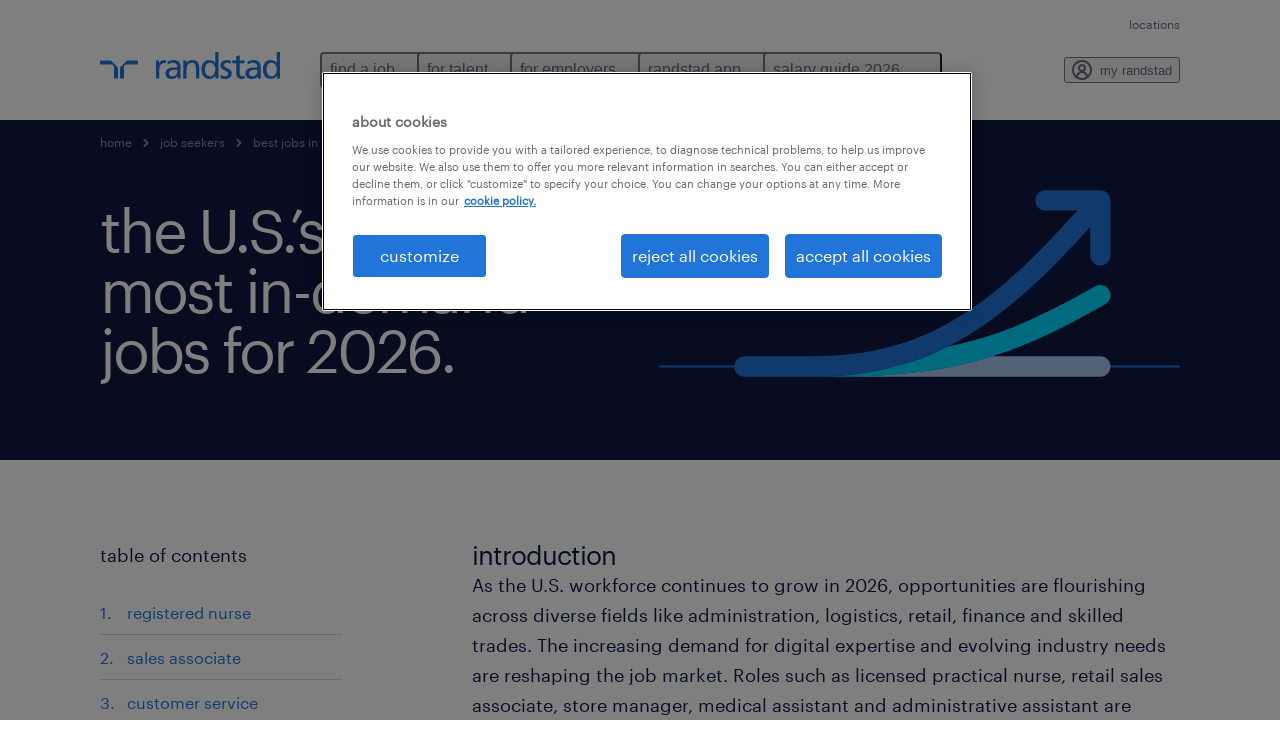

--- FILE ---
content_type: text/javascript
request_url: https://www.randstadusa.com/themes/custom/bluex/dist/assets/js/orbit/sticky.js?v=1.x
body_size: 1216
content:
(()=>{var h=Object.create;var u=Object.defineProperty;var k=Object.getOwnPropertyDescriptor;var g=Object.getOwnPropertyNames;var S=Object.getPrototypeOf,b=Object.prototype.hasOwnProperty;var m=t=>u(t,"__esModule",{value:!0});var x=(t,r)=>()=>(r||t((r={exports:{}}).exports,r),r.exports);var f=(t,r,n)=>{if(r&&typeof r=="object"||typeof r=="function")for(let e of g(r))!b.call(t,e)&&e!=="default"&&u(t,e,{get:()=>r[e],enumerable:!(n=k(r,e))||n.enumerable});return t},E=t=>f(m(u(t!=null?h(S(t)):{},"default",t&&t.__esModule&&"default"in t?{get:()=>t.default,enumerable:!0}:{value:t,enumerable:!0})),t);var v=x(p=>{"use strict";var w=function(){function t(r,n){for(var e=0;e<n.length;e++){var i=n[e];i.enumerable=i.enumerable||!1,i.configurable=!0,"value"in i&&(i.writable=!0),Object.defineProperty(r,i.key,i)}}return function(r,n,e){return n&&t(r.prototype,n),e&&t(r,e),r}}(),_=typeof Symbol=="function"&&typeof Symbol.iterator=="symbol"?function(t){return typeof t}:function(t){return t&&typeof Symbol=="function"&&t.constructor===Symbol&&t!==Symbol.prototype?"symbol":typeof t};function T(t,r){if(!(t instanceof r))throw new TypeError("Cannot call a class as a function")}(function(t,r){for(var n in r)t[n]=r[n]})(p,function(t){var r={};function n(e){if(r[e])return r[e].exports;var i=r[e]={i:e,l:!1,exports:{}};return t[e].call(i.exports,i,i.exports,n),i.l=!0,i.exports}return n.m=t,n.c=r,n.d=function(e,i,a){n.o(e,i)||Object.defineProperty(e,i,{enumerable:!0,get:a})},n.r=function(e){typeof Symbol!="undefined"&&Symbol.toStringTag&&Object.defineProperty(e,Symbol.toStringTag,{value:"Module"}),Object.defineProperty(e,"__esModule",{value:!0})},n.t=function(e,i){if(1&i&&(e=n(e)),8&i||4&i&&(typeof e=="undefined"?"undefined":_(e))=="object"&&e&&e.__esModule)return e;var a=Object.create(null);if(n.r(a),Object.defineProperty(a,"default",{enumerable:!0,value:e}),2&i&&typeof e!="string")for(var l in e)n.d(a,l,function(o){return e[o]}.bind(null,l));return a},n.n=function(e){var i=e&&e.__esModule?function(){return e.default}:function(){return e};return n.d(i,"a",i),i},n.o=function(e,i){return Object.prototype.hasOwnProperty.call(e,i)},n.p="",n(n.s=231)}({231:function(r,n,e){r.exports=e(232)},232:function(r,n,e){"use strict";e.r(n),e.d(n,"Sticky",function(){return i});var i=function(){function a(l){T(this,a),this.element=l,this.addEventHandlers(),this.makeElementSticky(),this.stickyHeight=this.element.offsetHeight}return w(a,[{key:"addEventHandlers",value:function(){var o=this;window.addEventListener("resize",function(){o.makeElementSticky()})}},{key:"makeElementSticky",value:function(){var o=this;if(getComputedStyle(this.element).getPropertyValue("display")!=="none"){var d=this.element.offsetTop;window.scrollY>d&&(this.element.classList.add(this.classes.sticky),this.addExtraSpacingToNextElement()),window.addEventListener("scroll",function(){window.scrollY>d?(o.element.classList.add(o.classes.sticky),o.addExtraSpacingToNextElement()):(o.element.classList.remove(o.classes.sticky),o.removeExtraSpacingNextElement())})}}},{key:"addExtraSpacingToNextElement",value:function(){this.next(this.element).setAttribute("style","top: "+this.stickyHeight+"px; position: relative;")}},{key:"removeExtraSpacingNextElement",value:function(){this.next(this.element).removeAttribute("style")}},{key:"next",value:function(o){do o=o.nextSibling;while(o&&o.nodeType!==1);return o}},{key:"attributes",get:function(){return{}}},{key:"classes",get:function(){return{sticky:this.element.dataset.rsSticky?this.element.dataset.rsSticky:"is-sticky"}}}],[{key:"getSelector",value:function(){return"[data-rs-sticky]"}}]),a}()}}))});var s={};m(s);f(s,E(v()));var y=document.querySelectorAll(s.Sticky.getSelector());if(y.length)for(c=0;c<y.length;c++)new s.Sticky(y[c]);var c;})();


--- FILE ---
content_type: image/svg+xml
request_url: https://www.randstadusa.com/s3fs-media/us/public/bynder/A73466C7-ABA8-4A4A-BEF614FE30F6FC98-1.svg
body_size: 789
content:
<?xml version="1.0" encoding="UTF-8"?><svg id="Design" xmlns="http://www.w3.org/2000/svg" viewBox="0 0 256 256"><defs><style>.cls-1{fill:none;stroke:#2175d9;stroke-linecap:round;stroke-linejoin:round;}.cls-2{fill:#2175d9;}.cls-2,.cls-3,.cls-4{stroke-width:0px;}.cls-3{fill:#a6c8f0;}.cls-4{fill:#00d7ff;}</style></defs><line class="cls-1" x1="256" y1="158.28" y2="158.28"/><path class="cls-2" d="m217.01,71.77h-26.89c-2.76,0-5,2.24-5,5s2.24,5,5,5h15.65c-39.52,43.49-71.96,71.5-129.44,71.5h-34.31c-2.76,0-5,2.24-5,5s2.24,5,5,5h34.31c30.68,0,56.33-7.46,80.72-23.47,19.84-13.02,37.5-30.84,54.96-50.02v13.87c0,2.76,2.24,5,5,5s5-2.24,5-5v-26.89c0-2.76-2.24-5-5-5Z"/><path class="cls-3" d="m217.01,153.28h-53.24c-20.46,6.37-44.13,10-76.54,10h129.78c2.76,0,5-2.24,5-5s-2.24-5-5-5Z"/><path class="cls-4" d="m214.57,118.95c-23.87,13.39-44.37,23.79-72.45,29.49-20,10.07-41.29,14.84-65.78,14.84h10.9c63.95,0,93.87-14.1,132.22-35.6,2.41-1.35,3.27-4.4,1.92-6.81-1.35-2.41-4.4-3.27-6.81-1.92Z"/></svg>